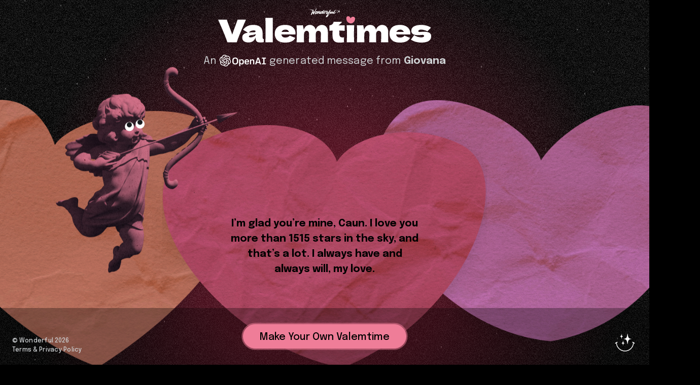

--- FILE ---
content_type: text/html; charset=UTF-8
request_url: https://valemtimes.com/6b74275329e7706194ab9968eb8efbb1/
body_size: 17381
content:
<!DOCTYPE html>
<html lang="en-US" class="no-js">
<head>

	<script>
	window.dataLayer = window.dataLayer || [];
	</script>

	<!-- Google Tag Manager -->
	<script>(function(w,d,s,l,i){w[l]=w[l]||[];w[l].push({'gtm.start':
	new Date().getTime(),event:'gtm.js'});var f=d.getElementsByTagName(s)[0],
	j=d.createElement(s),dl=l!='dataLayer'?'&l='+l:'';j.async=true;j.src=
	'https://www.googletagmanager.com/gtm.js?id='+i+dl;f.parentNode.insertBefore(j,f);
	})(window,document,'script','dataLayer','GTM-NSSTW7J');</script>
	<!-- End Google Tag Manager -->

	<meta charset="UTF-8">
	<title>A special OpenAI Valemtime from Giovana to Caun - Valemtimes</title>
	<link rel="profile" href="http://gmpg.org/xfn/11" />
	<link rel="pingback" href="https://valemtimes.com/xmlrpc.php" />

	<link href="//www.google-analytics.com" rel="dns-prefetch">
	<link rel="preconnect" href="https://fonts.gstatic.com">
	<meta http-equiv="X-UA-Compatible" content="IE=edge,chrome=1">
	<meta name="viewport" content="width=device-width, initial-scale=1.0">
	<meta name="description" content="OpenAi generated Valentine messages for your sweetheart">
	<meta name="theme-color" content="#000000">

	<link rel="apple-touch-icon" sizes="180x180" href="/apple-touch-icon.png">
	<link rel="icon" type="image/png" sizes="32x32" href="/favicon-32x32.png">
	<link rel="icon" type="image/png" sizes="16x16" href="/favicon-16x16.png">
	<link rel="manifest" href="/site.webmanifest">

	
	<meta name='robots' content='index, follow, max-image-preview:large, max-snippet:-1, max-video-preview:-1' />
	<style>img:is([sizes="auto" i], [sizes^="auto," i]) { contain-intrinsic-size: 3000px 1500px }</style>
	
	<!-- This site is optimized with the Yoast SEO plugin v26.6 - https://yoast.com/wordpress/plugins/seo/ -->
	<link rel="canonical" href="https://valemtimes.com/6b74275329e7706194ab9968eb8efbb1/" />
	<meta property="og:locale" content="en_US" />
	<meta property="og:type" content="article" />
	<meta property="og:title" content="A special OpenAI Valemtime from Giovana to Caun - Valemtimes" />
	<meta property="og:description" content="I&#8217;m glad you&#8217;re mine, Caun. I love you more than 1515 stars in the sky, and that&#8217;s a lot. I always have and always will, my love." />
	<meta property="og:url" content="https://valemtimes.com/6b74275329e7706194ab9968eb8efbb1/" />
	<meta property="og:site_name" content="Valemtimes" />
	<meta property="article:published_time" content="2023-05-09T19:20:55+00:00" />
	<meta property="og:image" content="https://valemtimes.com/wp-content/uploads/2023/02/Valemtimes-SocialShare-1600x900-v1.0.jpg" />
	<meta property="og:image:width" content="1600" />
	<meta property="og:image:height" content="900" />
	<meta property="og:image:type" content="image/jpeg" />
	<meta name="twitter:card" content="summary_large_image" />
	<meta name="twitter:label1" content="Written by" />
	<meta name="twitter:data1" content="" />
	<script type="application/ld+json" class="yoast-schema-graph">{"@context":"https://schema.org","@graph":[{"@type":"WebPage","@id":"https://valemtimes.com/6b74275329e7706194ab9968eb8efbb1/","url":"https://valemtimes.com/6b74275329e7706194ab9968eb8efbb1/","name":"A special OpenAI Valemtime from Giovana to Caun - Valemtimes","isPartOf":{"@id":"https://valemtimes.com/#website"},"datePublished":"2023-05-09T19:20:55+00:00","author":{"@id":""},"breadcrumb":{"@id":"https://valemtimes.com/6b74275329e7706194ab9968eb8efbb1/#breadcrumb"},"inLanguage":"en-US","potentialAction":[{"@type":"ReadAction","target":["https://valemtimes.com/6b74275329e7706194ab9968eb8efbb1/"]}]},{"@type":"BreadcrumbList","@id":"https://valemtimes.com/6b74275329e7706194ab9968eb8efbb1/#breadcrumb","itemListElement":[{"@type":"ListItem","position":1,"name":"Home","item":"https://valemtimes.com/"},{"@type":"ListItem","position":2,"name":"A special OpenAI Valemtime from Giovana to Caun"}]},{"@type":"WebSite","@id":"https://valemtimes.com/#website","url":"https://valemtimes.com/","name":"Valemtimes","description":"OpenAi generated Valentine messages for your sweetheart","potentialAction":[{"@type":"SearchAction","target":{"@type":"EntryPoint","urlTemplate":"https://valemtimes.com/?s={search_term_string}"},"query-input":{"@type":"PropertyValueSpecification","valueRequired":true,"valueName":"search_term_string"}}],"inLanguage":"en-US"},{"@type":"Person","@id":"","url":"https://valemtimes.com/author/"}]}</script>
	<!-- / Yoast SEO plugin. -->


<link rel="alternate" type="application/rss+xml" title="Valemtimes &raquo; Feed" href="https://valemtimes.com/feed/" />
<link rel="alternate" type="application/rss+xml" title="Valemtimes &raquo; Comments Feed" href="https://valemtimes.com/comments/feed/" />
<link rel="alternate" type="application/rss+xml" title="Valemtimes &raquo; A special OpenAI Valemtime from Giovana to Caun Comments Feed" href="https://valemtimes.com/6b74275329e7706194ab9968eb8efbb1/feed/" />
<style id='classic-theme-styles-inline-css' type='text/css'>
/*! This file is auto-generated */
.wp-block-button__link{color:#fff;background-color:#32373c;border-radius:9999px;box-shadow:none;text-decoration:none;padding:calc(.667em + 2px) calc(1.333em + 2px);font-size:1.125em}.wp-block-file__button{background:#32373c;color:#fff;text-decoration:none}
</style>
<style id='safe-svg-svg-icon-style-inline-css' type='text/css'>
.safe-svg-cover{text-align:center}.safe-svg-cover .safe-svg-inside{display:inline-block;max-width:100%}.safe-svg-cover svg{fill:currentColor;height:100%;max-height:100%;max-width:100%;width:100%}

</style>
<style id='global-styles-inline-css' type='text/css'>
:root{--wp--preset--aspect-ratio--square: 1;--wp--preset--aspect-ratio--4-3: 4/3;--wp--preset--aspect-ratio--3-4: 3/4;--wp--preset--aspect-ratio--3-2: 3/2;--wp--preset--aspect-ratio--2-3: 2/3;--wp--preset--aspect-ratio--16-9: 16/9;--wp--preset--aspect-ratio--9-16: 9/16;--wp--preset--color--black: #000000;--wp--preset--color--cyan-bluish-gray: #abb8c3;--wp--preset--color--white: #ffffff;--wp--preset--color--pale-pink: #f78da7;--wp--preset--color--vivid-red: #cf2e2e;--wp--preset--color--luminous-vivid-orange: #ff6900;--wp--preset--color--luminous-vivid-amber: #fcb900;--wp--preset--color--light-green-cyan: #7bdcb5;--wp--preset--color--vivid-green-cyan: #00d084;--wp--preset--color--pale-cyan-blue: #8ed1fc;--wp--preset--color--vivid-cyan-blue: #0693e3;--wp--preset--color--vivid-purple: #9b51e0;--wp--preset--gradient--vivid-cyan-blue-to-vivid-purple: linear-gradient(135deg,rgba(6,147,227,1) 0%,rgb(155,81,224) 100%);--wp--preset--gradient--light-green-cyan-to-vivid-green-cyan: linear-gradient(135deg,rgb(122,220,180) 0%,rgb(0,208,130) 100%);--wp--preset--gradient--luminous-vivid-amber-to-luminous-vivid-orange: linear-gradient(135deg,rgba(252,185,0,1) 0%,rgba(255,105,0,1) 100%);--wp--preset--gradient--luminous-vivid-orange-to-vivid-red: linear-gradient(135deg,rgba(255,105,0,1) 0%,rgb(207,46,46) 100%);--wp--preset--gradient--very-light-gray-to-cyan-bluish-gray: linear-gradient(135deg,rgb(238,238,238) 0%,rgb(169,184,195) 100%);--wp--preset--gradient--cool-to-warm-spectrum: linear-gradient(135deg,rgb(74,234,220) 0%,rgb(151,120,209) 20%,rgb(207,42,186) 40%,rgb(238,44,130) 60%,rgb(251,105,98) 80%,rgb(254,248,76) 100%);--wp--preset--gradient--blush-light-purple: linear-gradient(135deg,rgb(255,206,236) 0%,rgb(152,150,240) 100%);--wp--preset--gradient--blush-bordeaux: linear-gradient(135deg,rgb(254,205,165) 0%,rgb(254,45,45) 50%,rgb(107,0,62) 100%);--wp--preset--gradient--luminous-dusk: linear-gradient(135deg,rgb(255,203,112) 0%,rgb(199,81,192) 50%,rgb(65,88,208) 100%);--wp--preset--gradient--pale-ocean: linear-gradient(135deg,rgb(255,245,203) 0%,rgb(182,227,212) 50%,rgb(51,167,181) 100%);--wp--preset--gradient--electric-grass: linear-gradient(135deg,rgb(202,248,128) 0%,rgb(113,206,126) 100%);--wp--preset--gradient--midnight: linear-gradient(135deg,rgb(2,3,129) 0%,rgb(40,116,252) 100%);--wp--preset--font-size--small: 13px;--wp--preset--font-size--medium: 20px;--wp--preset--font-size--large: 36px;--wp--preset--font-size--x-large: 42px;--wp--preset--spacing--20: 0.44rem;--wp--preset--spacing--30: 0.67rem;--wp--preset--spacing--40: 1rem;--wp--preset--spacing--50: 1.5rem;--wp--preset--spacing--60: 2.25rem;--wp--preset--spacing--70: 3.38rem;--wp--preset--spacing--80: 5.06rem;--wp--preset--shadow--natural: 6px 6px 9px rgba(0, 0, 0, 0.2);--wp--preset--shadow--deep: 12px 12px 50px rgba(0, 0, 0, 0.4);--wp--preset--shadow--sharp: 6px 6px 0px rgba(0, 0, 0, 0.2);--wp--preset--shadow--outlined: 6px 6px 0px -3px rgba(255, 255, 255, 1), 6px 6px rgba(0, 0, 0, 1);--wp--preset--shadow--crisp: 6px 6px 0px rgba(0, 0, 0, 1);}:where(.is-layout-flex){gap: 0.5em;}:where(.is-layout-grid){gap: 0.5em;}body .is-layout-flex{display: flex;}.is-layout-flex{flex-wrap: wrap;align-items: center;}.is-layout-flex > :is(*, div){margin: 0;}body .is-layout-grid{display: grid;}.is-layout-grid > :is(*, div){margin: 0;}:where(.wp-block-columns.is-layout-flex){gap: 2em;}:where(.wp-block-columns.is-layout-grid){gap: 2em;}:where(.wp-block-post-template.is-layout-flex){gap: 1.25em;}:where(.wp-block-post-template.is-layout-grid){gap: 1.25em;}.has-black-color{color: var(--wp--preset--color--black) !important;}.has-cyan-bluish-gray-color{color: var(--wp--preset--color--cyan-bluish-gray) !important;}.has-white-color{color: var(--wp--preset--color--white) !important;}.has-pale-pink-color{color: var(--wp--preset--color--pale-pink) !important;}.has-vivid-red-color{color: var(--wp--preset--color--vivid-red) !important;}.has-luminous-vivid-orange-color{color: var(--wp--preset--color--luminous-vivid-orange) !important;}.has-luminous-vivid-amber-color{color: var(--wp--preset--color--luminous-vivid-amber) !important;}.has-light-green-cyan-color{color: var(--wp--preset--color--light-green-cyan) !important;}.has-vivid-green-cyan-color{color: var(--wp--preset--color--vivid-green-cyan) !important;}.has-pale-cyan-blue-color{color: var(--wp--preset--color--pale-cyan-blue) !important;}.has-vivid-cyan-blue-color{color: var(--wp--preset--color--vivid-cyan-blue) !important;}.has-vivid-purple-color{color: var(--wp--preset--color--vivid-purple) !important;}.has-black-background-color{background-color: var(--wp--preset--color--black) !important;}.has-cyan-bluish-gray-background-color{background-color: var(--wp--preset--color--cyan-bluish-gray) !important;}.has-white-background-color{background-color: var(--wp--preset--color--white) !important;}.has-pale-pink-background-color{background-color: var(--wp--preset--color--pale-pink) !important;}.has-vivid-red-background-color{background-color: var(--wp--preset--color--vivid-red) !important;}.has-luminous-vivid-orange-background-color{background-color: var(--wp--preset--color--luminous-vivid-orange) !important;}.has-luminous-vivid-amber-background-color{background-color: var(--wp--preset--color--luminous-vivid-amber) !important;}.has-light-green-cyan-background-color{background-color: var(--wp--preset--color--light-green-cyan) !important;}.has-vivid-green-cyan-background-color{background-color: var(--wp--preset--color--vivid-green-cyan) !important;}.has-pale-cyan-blue-background-color{background-color: var(--wp--preset--color--pale-cyan-blue) !important;}.has-vivid-cyan-blue-background-color{background-color: var(--wp--preset--color--vivid-cyan-blue) !important;}.has-vivid-purple-background-color{background-color: var(--wp--preset--color--vivid-purple) !important;}.has-black-border-color{border-color: var(--wp--preset--color--black) !important;}.has-cyan-bluish-gray-border-color{border-color: var(--wp--preset--color--cyan-bluish-gray) !important;}.has-white-border-color{border-color: var(--wp--preset--color--white) !important;}.has-pale-pink-border-color{border-color: var(--wp--preset--color--pale-pink) !important;}.has-vivid-red-border-color{border-color: var(--wp--preset--color--vivid-red) !important;}.has-luminous-vivid-orange-border-color{border-color: var(--wp--preset--color--luminous-vivid-orange) !important;}.has-luminous-vivid-amber-border-color{border-color: var(--wp--preset--color--luminous-vivid-amber) !important;}.has-light-green-cyan-border-color{border-color: var(--wp--preset--color--light-green-cyan) !important;}.has-vivid-green-cyan-border-color{border-color: var(--wp--preset--color--vivid-green-cyan) !important;}.has-pale-cyan-blue-border-color{border-color: var(--wp--preset--color--pale-cyan-blue) !important;}.has-vivid-cyan-blue-border-color{border-color: var(--wp--preset--color--vivid-cyan-blue) !important;}.has-vivid-purple-border-color{border-color: var(--wp--preset--color--vivid-purple) !important;}.has-vivid-cyan-blue-to-vivid-purple-gradient-background{background: var(--wp--preset--gradient--vivid-cyan-blue-to-vivid-purple) !important;}.has-light-green-cyan-to-vivid-green-cyan-gradient-background{background: var(--wp--preset--gradient--light-green-cyan-to-vivid-green-cyan) !important;}.has-luminous-vivid-amber-to-luminous-vivid-orange-gradient-background{background: var(--wp--preset--gradient--luminous-vivid-amber-to-luminous-vivid-orange) !important;}.has-luminous-vivid-orange-to-vivid-red-gradient-background{background: var(--wp--preset--gradient--luminous-vivid-orange-to-vivid-red) !important;}.has-very-light-gray-to-cyan-bluish-gray-gradient-background{background: var(--wp--preset--gradient--very-light-gray-to-cyan-bluish-gray) !important;}.has-cool-to-warm-spectrum-gradient-background{background: var(--wp--preset--gradient--cool-to-warm-spectrum) !important;}.has-blush-light-purple-gradient-background{background: var(--wp--preset--gradient--blush-light-purple) !important;}.has-blush-bordeaux-gradient-background{background: var(--wp--preset--gradient--blush-bordeaux) !important;}.has-luminous-dusk-gradient-background{background: var(--wp--preset--gradient--luminous-dusk) !important;}.has-pale-ocean-gradient-background{background: var(--wp--preset--gradient--pale-ocean) !important;}.has-electric-grass-gradient-background{background: var(--wp--preset--gradient--electric-grass) !important;}.has-midnight-gradient-background{background: var(--wp--preset--gradient--midnight) !important;}.has-small-font-size{font-size: var(--wp--preset--font-size--small) !important;}.has-medium-font-size{font-size: var(--wp--preset--font-size--medium) !important;}.has-large-font-size{font-size: var(--wp--preset--font-size--large) !important;}.has-x-large-font-size{font-size: var(--wp--preset--font-size--x-large) !important;}
:where(.wp-block-post-template.is-layout-flex){gap: 1.25em;}:where(.wp-block-post-template.is-layout-grid){gap: 1.25em;}
:where(.wp-block-columns.is-layout-flex){gap: 2em;}:where(.wp-block-columns.is-layout-grid){gap: 2em;}
:root :where(.wp-block-pullquote){font-size: 1.5em;line-height: 1.6;}
</style>
<link rel='stylesheet' id='theme-css' href='https://valemtimes.com/wp-content/themes/wonderpress/static/dist/css/single.css?ver=1767732308' type='text/css' media='all' />
<link rel="https://api.w.org/" href="https://valemtimes.com/wp-json/" /><link rel="alternate" title="JSON" type="application/json" href="https://valemtimes.com/wp-json/wp/v2/posts/13891" /><link rel="EditURI" type="application/rsd+xml" title="RSD" href="https://valemtimes.com/xmlrpc.php?rsd" />
<link rel='shortlink' href='https://valemtimes.com/?p=13891' />
<link rel="alternate" title="oEmbed (JSON)" type="application/json+oembed" href="https://valemtimes.com/wp-json/oembed/1.0/embed?url=https%3A%2F%2Fvalemtimes.com%2F6b74275329e7706194ab9968eb8efbb1%2F" />
<link rel="alternate" title="oEmbed (XML)" type="text/xml+oembed" href="https://valemtimes.com/wp-json/oembed/1.0/embed?url=https%3A%2F%2Fvalemtimes.com%2F6b74275329e7706194ab9968eb8efbb1%2F&#038;format=xml" />
</head>

<body id="single" class="wp-singular post-template-default single single-post postid-13891 single-format-standard wp-theme-wonderpress 6b74275329e7706194ab9968eb8efbb1">

	<!-- Google Tag Manager (noscript) -->
	<noscript><iframe src="https://www.googletagmanager.com/ns.html?id=GTM-NSSTW7J"
	height="0" width="0" style="display:none;visibility:hidden"></iframe></noscript>
	<!-- End Google Tag Manager (noscript) -->

	<header id="theme-header" class="theme-header">
	<a href="https://wonderful.io/" class="theme-header__logo-byline" aria-label="Visit Wonderful" target="_blank">
		<svg width="2832px" height="812px" viewBox="0 0 2832 812">
			<path fill-rule="evenodd"  fill="rgb(255, 255, 255)" d="M2798.085,292.628 C2791.768,294.176 2785.399,295.729 2779.125,297.449 C2766.449,300.923 2754.153,306.031 2744.395,315.110 C2728.987,329.444 2722.752,350.250 2718.548,370.273 C2715.857,383.092 2714.127,396.107 2712.295,409.070 C2708.729,434.308 2704.000,445.000 2704.000,445.000 C2704.000,445.000 2699.635,434.341 2696.064,409.070 C2694.232,396.107 2692.502,383.092 2689.811,370.273 C2685.607,350.250 2679.371,329.444 2663.964,315.110 C2654.206,306.031 2641.910,300.923 2629.233,297.449 C2622.960,295.729 2616.590,294.176 2610.274,292.628 C2604.268,291.157 2582.594,288.251 2576.359,288.251 C2582.594,288.251 2604.268,285.276 2610.274,283.805 C2616.590,282.257 2622.960,280.669 2629.233,278.950 C2641.910,275.476 2654.206,270.350 2663.964,261.271 C2679.371,246.938 2685.607,226.123 2689.811,206.100 C2692.502,193.281 2694.232,180.261 2696.064,167.298 C2699.770,141.074 2704.000,131.000 2704.000,131.000 C2704.000,131.000 2708.594,141.109 2712.295,167.298 C2714.127,180.261 2715.857,193.281 2718.548,206.100 C2722.752,226.123 2728.987,246.938 2744.395,261.271 C2754.153,270.350 2766.449,275.476 2779.125,278.950 C2785.399,280.669 2791.768,282.257 2798.085,283.805 C2804.091,285.276 2825.765,288.251 2832.000,288.251 C2825.765,288.251 2804.091,291.157 2798.085,292.628 ZM2573.595,211.333 C2567.744,212.926 2562.069,215.269 2557.565,219.432 C2550.454,226.006 2547.576,235.548 2545.636,244.730 C2544.393,250.609 2543.595,256.578 2542.749,262.523 C2541.103,274.096 2538.921,279.000 2538.921,279.000 C2538.921,279.000 2536.906,274.112 2535.258,262.523 C2534.412,256.578 2533.614,250.609 2532.371,244.730 C2530.431,235.548 2527.553,226.006 2520.442,219.432 C2515.938,215.269 2510.263,212.926 2504.412,211.333 C2501.516,210.545 2498.576,209.832 2495.661,209.122 C2492.889,208.448 2482.885,207.115 2480.007,207.115 C2482.885,207.115 2492.889,205.751 2495.661,205.076 C2498.576,204.366 2501.516,203.638 2504.412,202.850 C2510.263,201.256 2515.938,198.906 2520.442,194.742 C2527.553,188.169 2530.431,178.623 2532.371,169.441 C2533.614,163.562 2534.412,157.591 2535.258,151.646 C2536.968,139.620 2538.921,135.000 2538.921,135.000 C2538.921,135.000 2541.041,139.636 2542.749,151.646 C2543.595,157.591 2544.393,163.562 2545.636,169.441 C2547.576,178.623 2550.454,188.169 2557.565,194.742 C2562.069,198.906 2567.744,201.256 2573.595,202.850 C2576.491,203.638 2579.431,204.366 2582.346,205.076 C2585.118,205.751 2595.122,207.115 2598.000,207.115 C2595.122,207.115 2585.118,208.448 2582.346,209.122 C2579.431,209.832 2576.491,210.545 2573.595,211.333 ZM2526.220,320.687 C2526.220,320.687 2266.997,513.041 2242.627,513.430 C2201.163,513.041 2173.680,450.617 2173.680,450.617 L2188.599,421.972 L2068.517,509.369 L2023.760,467.025 L2045.704,417.128 C2045.704,417.128 1947.921,505.633 1929.272,511.860 C1870.839,493.179 1877.056,456.330 1877.056,456.330 L1930.298,368.635 C1930.298,368.635 1890.731,378.085 1865.866,398.012 C1849.704,657.062 1601.053,811.714 1601.053,811.714 C1601.053,811.714 1547.594,812.959 1514.026,779.332 C1540.134,751.932 1687.647,509.290 1729.918,427.091 C1624.241,530.462 1601.566,529.514 1560.539,510.832 C1519.512,492.150 1548.107,458.524 1548.107,458.524 L1602.810,355.667 L1569.242,327.021 C1569.242,327.021 1566.883,331.112 1455.159,449.509 C1332.974,578.990 1275.104,452.297 1275.104,452.297 C1275.104,452.297 1221.131,490.391 1195.022,512.809 C1168.914,535.227 1138.860,468.704 1135.130,445.041 C991.459,588.608 969.263,483.650 959.318,468.704 C949.372,471.195 911.344,522.565 911.344,522.565 C911.344,522.565 873.317,496.836 857.154,469.436 C867.100,453.246 883.263,417.128 889.478,376.028 C831.046,400.937 745.261,532.953 745.261,532.953 C745.261,532.953 715.423,514.272 690.558,490.608 C722.883,450.754 793.748,318.115 793.748,318.115 L741.532,343.647 C741.532,343.647 722.883,469.436 637.098,522.565 C551.313,575.695 536.395,503.063 536.395,470.681 C553.800,332.438 668.180,270.166 668.180,270.166 C703.985,252.387 742.942,310.387 742.942,310.387 L825.326,271.295 L841.519,238.422 L884.157,274.619 L835.443,361.556 C835.443,361.556 916.676,317.759 965.095,269.980 C1013.513,222.201 1027.244,268.532 1036.638,283.010 C983.884,314.864 948.901,429.836 948.901,429.836 C948.901,429.836 987.925,405.223 998.765,395.812 C1060.191,304.596 1124.042,290.460 1167.735,278.799 C1205.211,268.799 1208.927,263.169 1246.506,282.715 C1303.601,201.721 1369.358,151.388 1369.358,151.388 C1369.358,151.388 1389.593,168.039 1396.819,196.272 C1307.209,280.248 1236.093,430.988 1236.093,430.988 C1236.093,430.988 1275.412,415.194 1291.311,398.544 C1320.940,318.912 1417.054,270.837 1458.246,246.947 C1499.437,223.057 1502.329,228.849 1502.329,228.849 C1502.329,228.849 1525.453,254.910 1537.016,280.972 C1495.102,412.727 1357.073,416.214 1357.073,416.214 C1357.073,416.214 1352.014,419.834 1346.233,467.353 C1445.238,451.168 1568.813,310.225 1568.813,310.225 C1568.813,310.225 1567.268,306.581 1563.539,297.863 C1563.539,272.954 1600.836,229.878 1612.025,216.178 C1644.350,214.933 1664.242,241.087 1662.999,256.032 C1643.107,272.223 1630.675,307.826 1639.377,312.808 C1678.481,259.554 1713.459,325.776 1713.459,341.967 C1698.540,343.213 1632.647,449.806 1632.647,449.806 L1744.028,381.089 L1914.866,144.971 L1974.543,167.389 L1849.487,359.403 L1958.380,328.050 C1958.380,328.050 1986.975,296.914 1999.408,284.460 C2014.327,276.987 2046.651,323.068 2046.651,323.068 L1982.515,419.184 L2077.219,355.450 L2138.652,273.250 L2179.679,319.332 L2125.335,414.116 L2216.977,358.672 L2376.843,150.467 C2376.843,150.467 2399.222,182.848 2410.411,212.739 C2353.221,246.365 2283.895,376.028 2261.517,438.300 C2368.492,390.759 2526.220,320.687 2526.220,320.687 ZM665.154,333.779 C595.782,410.300 598.121,457.930 603.577,487.601 C679.184,441.533 690.097,350.176 690.097,350.176 L665.154,333.779 ZM1056.440,441.533 C1127.370,411.862 1187.359,393.087 1207.624,329.107 C1207.624,329.107 1118.017,326.752 1056.440,441.533 ZM1514.699,297.982 C1499.111,299.543 1396.327,322.133 1371.279,394.743 C1371.279,394.743 1493.654,348.735 1514.699,297.982 ZM1842.093,369.109 C1842.093,369.109 1771.888,474.997 1674.074,682.031 C1844.460,555.599 1842.093,369.109 1842.093,369.109 ZM351.926,518.691 L397.296,354.261 L219.495,622.960 L169.220,579.313 L344.569,213.159 L0.002,117.376 L438.988,161.024 L324.949,391.386 L405.880,311.971 L429.178,259.231 L478.227,301.666 C478.227,301.666 478.227,301.666 462.286,378.049 C506.430,325.914 674.422,0.983 674.422,0.983 L680.553,94.340 L424.273,561.126 L351.926,518.691 ZM2555.412,389.850 C2561.263,388.256 2566.938,385.906 2571.442,381.742 C2578.553,375.169 2581.431,365.623 2583.371,356.441 C2584.614,350.562 2585.412,344.591 2586.258,338.646 C2587.968,326.620 2589.921,322.000 2589.921,322.000 C2589.921,322.000 2592.041,326.636 2593.749,338.646 C2594.595,344.591 2595.393,350.562 2596.636,356.441 C2598.576,365.623 2601.454,375.169 2608.565,381.742 C2613.069,385.906 2618.744,388.256 2624.595,389.850 C2627.491,390.638 2630.431,391.366 2633.346,392.076 C2636.118,392.751 2646.122,394.115 2649.000,394.115 C2646.122,394.115 2636.118,395.448 2633.346,396.123 C2630.431,396.832 2627.491,397.545 2624.595,398.333 C2618.744,399.926 2613.069,402.269 2608.565,406.433 C2601.454,413.006 2598.576,422.548 2596.636,431.730 C2595.393,437.609 2594.595,443.578 2593.749,449.523 C2592.103,461.097 2589.921,466.000 2589.921,466.000 C2589.921,466.000 2587.906,461.112 2586.258,449.523 C2585.412,443.578 2584.614,437.609 2583.371,431.730 C2581.431,422.548 2578.553,413.006 2571.442,406.433 C2566.938,402.269 2561.263,399.926 2555.412,398.333 C2552.516,397.545 2549.576,396.832 2546.661,396.123 C2543.889,395.448 2533.885,394.115 2531.007,394.115 C2533.885,394.115 2543.889,392.751 2546.661,392.076 C2549.576,391.366 2552.516,390.638 2555.412,389.850 Z"/>
		</svg>
	</a>
</header>

<main role="main">
	<canvas id="sparkles" class="single-sparkles" data-sparkles-canvas></canvas>

	
		<article id="post-13891" class="post-13891 post type-post status-publish format-standard hentry category-uncategorized">

			<header class="single-header">
				<a href="/" class="single-header__logo" aria-label="Valemtimes Home">
					<svg width="420" height="53" viewBox="0 0 420 53" fill="none" xmlns="http://www.w3.org/2000/svg">
						<g clip-path="url(#clip0_28_1391)">
						<path d="M54.8924 6.70734L50.8256 16.1516C47.2406 24.4972 44.4266 31.1853 42.3836 36.1966C40.3212 41.2078 38.4324 46.3154 36.717 51.5001H18.2718C16.5949 46.3925 14.7061 41.362 12.663 36.3893C10.6393 31.3781 7.94091 24.9598 4.52941 17.1539C3.95119 15.8432 2.44781 12.3546 0.0192871 6.72661H17.1732C18.4067 10.7163 20.2377 15.8432 22.6663 22.088C24.8057 27.6004 26.5403 32.361 27.851 36.3893C28.7183 33.556 29.7398 30.53 30.9348 27.3305C32.1683 24.0732 32.9008 22.1073 33.1513 21.4134C35.5413 15.1301 37.276 10.2345 38.3938 6.72661H54.9309L54.8924 6.70734Z" fill="white"/>
						<path d="M87.7547 41.2464C87.7547 42.6534 87.9282 43.6364 88.2558 44.2146C88.5835 44.7928 89.2388 45.1976 90.2218 45.4481L89.9712 51.2496C88.6606 51.4616 87.5041 51.5965 86.5212 51.6736C85.5767 51.7507 84.3046 51.7893 82.7049 51.7893C79.1778 51.7893 76.8263 50.999 75.6699 49.4379C74.5134 47.8381 73.9352 45.7951 73.9352 43.328V41.7861C72.7402 45.159 70.9863 47.6646 68.6927 49.3029C66.4376 50.9412 63.5273 51.77 60.0001 51.77C55.8948 51.77 52.7916 50.9412 50.6908 49.3029C48.6285 47.6646 47.6069 45.2168 47.6069 41.9595C47.6069 39.2804 48.4935 37.1989 50.2667 35.6762C52.04 34.1536 54.7769 33.1128 58.4775 32.5345C55.3551 30.318 52.2327 28.3906 49.1103 26.7331C51.5774 23.6107 54.3914 21.24 57.5523 19.6402C60.7133 18.0019 64.5681 17.1732 69.0782 17.1732C75.4193 17.1732 80.1029 18.5416 83.1482 21.2978C86.2321 24.0154 87.774 28.1979 87.774 33.8837V41.2271L87.7547 41.2464ZM70.3695 28.0437C68.2687 28.0437 66.4184 28.3906 64.8186 29.0845C63.2189 29.7784 61.7733 30.8384 60.5012 32.2262C62.9683 31.937 66.0522 31.8021 69.7528 31.8021C71.2754 31.8021 72.3355 31.6094 72.9523 31.2432C73.569 30.877 73.8774 30.3951 73.8774 29.8169C73.8774 29.3158 73.569 28.911 72.9523 28.5834C72.3355 28.2172 71.4682 28.0244 70.3695 28.0244V28.0437ZM63.8935 41.7282C66.1871 41.7282 68.2687 41.3042 70.119 40.4369C71.9693 39.531 73.2414 38.3553 73.9352 36.929V35.3293C72.9523 35.8304 71.8536 36.2159 70.6586 36.505C69.4637 36.7556 68.0181 37.0061 66.3413 37.2374L64.1248 37.6036C61.8312 38.0469 60.6747 38.8371 60.6747 39.955C60.6747 41.15 61.7348 41.7475 63.8742 41.7475L63.8935 41.7282Z" fill="white"/>
						<path d="M107.819 26.8101C107.78 29.2772 107.761 33.0549 107.761 38.1625C107.761 44.2916 107.799 48.7247 107.877 51.4809H93.3247L93.3825 44.5037C93.4596 36.8519 93.4982 30.954 93.4982 26.8101C93.4982 22.6662 93.4596 17.2695 93.3825 10.0417L93.3247 3.37292H107.877C107.799 9.21295 107.761 13.9736 107.761 17.6742C107.761 21.7796 107.78 24.8249 107.819 26.8101Z" fill="white"/>
						<path d="M144.844 36.0617H124.741C125.069 37.8734 125.879 39.3575 127.151 40.4947C128.461 41.6126 130.312 42.1523 132.702 42.1523C134.436 42.1523 136.055 41.8246 137.578 41.1693C139.1 40.4754 140.315 39.5117 141.221 38.2782C143.977 39.6274 147.639 41.0922 152.207 42.6534C150.935 45.5252 148.603 47.8381 145.23 49.5535C141.895 51.2303 137.539 52.0784 132.162 52.0784C125.165 52.0784 120 50.4786 116.627 47.2599C113.293 44.0026 111.635 39.7623 111.635 34.5005C111.635 29.2387 113.293 25.1911 116.627 21.9724C119.961 18.7729 125.146 17.1539 132.162 17.1539C136.364 17.1539 139.987 17.8477 143.071 19.2547C146.155 20.6617 148.525 22.6084 150.164 25.114C151.802 27.5811 152.631 30.4144 152.631 33.6332C152.631 34.6932 152.592 35.5027 152.515 36.0424H144.863L144.844 36.0617ZM133.01 26.5018C130.948 26.5018 129.271 26.8872 127.96 27.6775C126.649 28.4677 125.724 29.5278 125.185 30.877H139.737C139.235 29.5663 138.445 28.5063 137.327 27.7353C136.209 26.9065 134.783 26.5018 133.01 26.5018Z" fill="white"/>
						<path d="M202.165 51.4809C202.493 46.1034 202.666 40.514 202.666 34.7703C202.666 32.92 202.184 31.4744 201.24 30.4529C200.334 29.3928 199.12 28.8532 197.597 28.8532C196.19 28.8532 194.976 29.4699 193.954 30.7035C192.971 31.937 192.47 33.7295 192.47 36.0617V36.0038C192.47 43.2894 192.567 48.4356 192.779 51.4809H178.901C179.152 45.4288 179.267 39.8586 179.267 34.7703C179.267 32.9585 178.824 31.513 177.918 30.4529C177.051 29.3928 175.952 28.8532 174.584 28.8532C173.138 28.8532 171.924 29.4699 170.941 30.7035C169.997 31.8985 169.438 33.5368 169.284 35.6376C169.206 38.76 169.168 40.9765 169.168 42.3064C169.168 45.1012 169.245 48.1657 169.418 51.5001H154.674C155.001 45.583 155.175 39.9936 155.175 34.7317C155.175 29.4699 155.001 23.8419 154.674 17.8284C157.391 17.9441 159.473 18.0212 160.899 18.0212C162.422 18.0212 164.504 17.9634 167.125 17.8284L168.975 26.9643C169.92 23.6299 171.423 21.1821 173.485 19.6209C175.548 18.0212 177.899 17.2117 180.578 17.2117C183.778 17.2117 186.399 18.0983 188.403 19.8715C190.466 21.6447 191.738 23.9383 192.22 26.7716C193.164 23.8612 194.745 21.529 196.961 19.7944C199.178 18.0597 201.702 17.2117 204.555 17.2117C208.256 17.2117 211.147 18.4645 213.248 20.9701C215.348 23.4372 216.389 26.8294 216.389 31.1468V41.3813C216.389 46.0263 216.428 49.3993 216.505 51.5001H202.126L202.165 51.4809Z" fill="white"/>
						<path d="M249.406 28.8532C245.628 28.6027 242.159 28.4292 239.036 28.2943L238.979 34.8282C238.979 37.0447 239.441 38.7986 240.405 40.0707C241.388 41.3042 243.122 41.921 245.59 41.921C246.534 41.921 247.44 41.8439 248.307 41.6704C248.134 43.1931 248.057 44.735 248.057 46.2962C248.057 47.0286 248.095 48.7247 248.172 51.346C246.36 51.6736 244.838 51.8857 243.604 51.9628C242.371 52.0398 240.771 52.0784 238.786 52.0784C233.967 52.0784 230.556 50.922 228.551 48.6283C226.585 46.2769 225.583 43.0389 225.583 38.8757L225.641 28.4485C223.714 28.5256 221.69 28.6605 219.589 28.8147V17.9056C221.728 17.9056 223.54 17.231 225.024 15.8625C226.508 14.5133 227.395 12.8751 227.684 10.9862H244.452C242.351 13.858 240.039 16.1709 237.475 17.8863H249.386V28.7954L249.406 28.8532Z" fill="white"/>
						<path d="M253.569 51.4809C253.858 44.8699 253.993 39.3961 253.993 35.0787C253.993 29.9326 253.819 24.1889 253.492 17.8092H268.294C267.966 23.9383 267.793 29.7013 267.793 35.0787C267.793 39.6081 267.928 45.0627 268.217 51.4809H253.53H253.569Z" fill="white"/>
						<path d="M321.086 51.4809C321.414 46.1034 321.587 40.514 321.587 34.7703C321.587 32.92 321.124 31.4744 320.161 30.4529C319.255 29.3928 318.041 28.8532 316.518 28.8532C315.111 28.8532 313.916 29.4699 312.875 30.7035C311.892 31.937 311.391 33.7295 311.391 36.0617V36.0038C311.391 43.2894 311.487 48.4356 311.699 51.4809H297.822C298.073 45.4288 298.188 39.8586 298.188 34.7703C298.188 32.9585 297.726 31.513 296.839 30.4529C295.972 29.3928 294.873 28.8532 293.505 28.8532C292.059 28.8532 290.845 29.4699 289.862 30.7035C288.918 31.8985 288.359 33.5368 288.204 35.6376C288.127 38.76 288.089 40.9765 288.089 42.3064C288.089 45.1012 288.166 48.1657 288.339 51.5001H273.595C273.922 45.583 274.096 39.9936 274.096 34.7317C274.096 29.4699 273.942 23.8419 273.595 17.8284C276.312 17.9441 278.394 18.0212 279.82 18.0212C281.343 18.0212 283.424 17.9634 286.046 17.8284L287.896 26.9643C288.84 23.6299 290.344 21.1821 292.406 19.6209C294.469 18.0212 296.82 17.2117 299.499 17.2117C302.698 17.2117 305.32 18.0983 307.324 19.8715C309.387 21.6447 310.659 23.9383 311.14 26.7716C312.085 23.8612 313.665 21.529 315.882 19.7944C318.098 18.0597 320.623 17.2117 323.476 17.2117C327.176 17.2117 330.068 18.4645 332.168 20.9701C334.269 23.4372 335.31 26.8294 335.31 31.1468V41.3813C335.31 46.0263 335.349 49.3993 335.426 51.5001H321.047L321.086 51.4809Z" fill="white"/>
						<path d="M371.063 36.0617H350.961C351.288 37.8734 352.098 39.3575 353.37 40.4947C354.68 41.6126 356.531 42.1523 358.921 42.1523C360.655 42.1523 362.274 41.8246 363.797 41.1693C365.32 40.4754 366.534 39.5117 367.44 38.2782C370.196 39.6274 373.858 41.0922 378.426 42.6534C377.154 45.5252 374.822 47.8381 371.449 49.5535C368.114 51.2303 363.759 52.0784 358.381 52.0784C351.385 52.0784 346.2 50.4786 342.846 47.2599C339.512 44.0026 337.854 39.7623 337.854 34.5005C337.854 29.2387 339.512 25.1911 342.846 21.9724C346.181 18.7729 351.365 17.1539 358.381 17.1539C362.583 17.1539 366.206 17.8477 369.29 19.2547C372.374 20.6617 374.745 22.6084 376.383 25.114C378.021 27.5811 378.85 30.4144 378.85 33.6332C378.85 34.6932 378.812 35.5027 378.734 36.0424H371.083L371.063 36.0617ZM359.229 26.5018C357.167 26.5018 355.49 26.8872 354.179 27.6775C352.869 28.4677 351.944 29.5278 351.404 30.877H365.956C365.455 29.5663 364.664 28.5063 363.547 27.7353C362.429 26.9065 361.002 26.5018 359.229 26.5018Z" fill="white"/>
						<path d="M400.514 52.0977C397.064 52.0977 393.537 51.6158 389.971 50.6714C386.444 49.6884 383.109 48.2043 379.987 46.2384L386.463 37.4109C388.352 38.76 390.646 39.8394 393.305 40.6103C395.984 41.3428 398.278 41.7282 400.206 41.7282C402.133 41.7282 403.482 41.4777 404.465 40.9958C405.487 40.4562 406.007 39.7816 406.007 38.9528C406.007 38.2975 405.756 37.7771 405.275 37.4109C404.773 37.0447 404.099 36.8519 403.232 36.8519C402.692 36.8519 402.075 36.8712 401.381 36.9097C400.726 36.9483 400.186 36.9868 399.781 37.0254C397.642 37.2759 395.445 37.3916 393.19 37.3916C389.528 37.3916 386.56 36.717 384.247 35.3485C381.992 33.9415 380.854 31.6865 380.854 28.5641C380.854 24.9406 382.57 22.1458 385.981 20.1799C389.393 18.1561 394.404 17.1539 401.034 17.1539C404.292 17.1539 407.549 17.6357 410.845 18.5801C414.179 19.486 417.109 20.8545 419.672 22.7048L412.579 29.8554C410.228 28.6219 408.031 27.7546 405.988 27.2727C403.983 26.7331 401.94 26.4632 399.878 26.4632C398.432 26.4632 397.199 26.7523 396.177 27.3305C395.156 27.9088 394.635 28.5641 394.635 29.2965C394.635 29.8747 394.847 30.318 395.252 30.6457C395.715 30.9733 396.274 31.1468 396.987 31.1468C397.7 31.1468 398.644 31.089 399.878 30.9541C402.885 30.742 405.12 30.6457 406.604 30.6457C410.883 30.6457 414.198 31.3588 416.531 32.8044C418.863 34.2499 420.038 36.4472 420.038 39.3961C420.038 43.8291 418.304 47.0671 414.854 49.0716C411.404 51.0376 406.624 52.0398 400.552 52.0398L400.514 52.0977Z" fill="white"/>
						<path d="M260.797 14.1857C252.856 13.2027 250.793 2.67909 254.417 0.558949C259.717 -1.81175 260.912 4.16319 260.912 4.16319C260.912 4.16319 264.786 -1.25281 268.68 1.90813C272.534 5.70511 267.33 14.9952 260.797 14.1857Z" fill="#EF7D98"/>
						</g>
						<defs>
						<clipPath id="clip0_28_1391">
						<rect width="420" height="52.0977" fill="white"/>
						</clipPath>
						</defs>
					</svg>
				</a>
				<div class="single-header__paragraph">
					<span class="single-header__paragraph-variation" data-header-sender-paragraph>
						An <a href="https://openai.com/" aria-label="Visit OpenAI" target="_blank"><svg width="95" height="24" viewBox="0 0 95 24" fill="none" xmlns="http://www.w3.org/2000/svg">
							<path d="M56.0062 9.04675V9.05448C55.9596 9.05448 55.9126 9.06221 55.866 9.06221C55.8194 9.06221 55.7724 9.05448 55.7258 9.05448C52.9453 9.05448 51.224 10.7915 51.224 13.5798V14.9506C51.224 17.6376 52.9687 19.3045 55.7647 19.3045C55.822 19.306 55.8792 19.3034 55.9361 19.2968C55.975 19.2968 56.0062 19.3045 56.0451 19.3045C57.9221 19.3045 59.2308 18.6192 60.064 17.2015L58.405 16.2433C57.852 17.061 57.1121 17.6765 56.0528 17.6765C54.6354 17.6765 53.7865 16.8041 53.7865 15.332V14.9426H60.3601V13.3226C60.3601 10.7211 58.6545 9.04675 56.0062 9.04675ZM55.866 10.6436C57.159 10.706 57.9378 11.5626 57.9378 12.9723V13.3618H53.7787V13.1357C53.7787 11.5781 54.5187 10.706 55.866 10.6436ZM45.6552 9.05448C44.4168 9.05448 43.3499 9.56864 42.7891 10.4253L42.6489 10.6433V9.28796H40.2967V22.4433H42.7656V17.8481L42.9058 18.0584C43.4354 18.845 44.4715 19.3122 45.6786 19.3122H45.741H45.7954C47.8283 19.3122 49.8766 17.9881 49.8766 15.0207V13.354C49.8766 11.2198 48.6148 9.06249 45.7796 9.06249L45.7642 9.05476H45.7098L45.6552 9.05448ZM45.0789 10.9083C46.5121 10.9317 47.3999 11.9051 47.3999 13.463V14.8959C47.3999 16.4536 46.5041 17.4195 45.0555 17.4507C43.7081 17.4273 42.7656 16.3992 42.7656 14.9349V13.4628C42.7656 11.9829 43.7158 10.9394 45.0789 10.9083ZM77.0748 5.80671L72.3237 19.0787H74.9952L75.9065 16.2358H81.0936V16.267L82.0049 19.0865H84.6765L79.9177 5.81444H79.6373L79.6295 5.80671H77.0748ZM78.4925 8.08882L80.4785 14.3589H76.4905L78.4925 8.08882ZM94.2332 7.67595V5.80671H86.0862V7.67595H88.9445V17.1938H86.0862V19.063H94.2332V17.1938H91.3748V7.67595H94.2332ZM67.4245 9.05476H67.3544H67.3154C65.9369 9.05476 64.9555 9.522 64.4725 10.4178L64.3246 10.6905V9.28852H61.9724V19.071H64.4414V13.245C64.4414 11.8742 65.1813 11.0877 66.4585 11.0642C67.6814 11.0877 68.3824 11.8587 68.3824 13.1906V19.071H70.8513V12.7698C70.8513 10.441 69.5741 9.05448 67.4322 9.05448L67.4245 9.05476ZM32.3597 5.53404C28.7222 5.53404 26.4558 7.80069 26.4558 11.4536V13.4241C26.4558 17.077 28.7145 19.3434 32.3597 19.3434H32.4143H32.4687C36.1062 19.3434 38.3725 17.077 38.3725 13.4241V11.4536C38.3725 7.80069 36.1062 5.53404 32.4687 5.53404H32.4143H32.3597ZM32.4143 7.51256C34.5797 7.53602 35.8258 8.92229 35.8258 11.3211V13.5643C35.8258 15.9632 34.5797 17.3497 32.4143 17.3729C30.249 17.3494 29.0026 15.9632 29.0026 13.5643V11.3211C29.0026 8.92229 30.249 7.53575 32.4143 7.51256ZM10.9097 0.0977221C8.39385 0.0977221 6.15866 1.71774 5.37956 4.10886C4.58001 4.27368 3.82474 4.60689 3.16401 5.08632C2.50327 5.56575 1.95222 6.18041 1.54753 6.88939C0.285733 9.07021 0.57386 11.8118 2.26426 13.6811C1.74237 15.2467 1.92149 16.96 2.75496 18.3777C4.00902 20.5663 6.53234 21.6879 9.00156 21.166C9.54219 21.7762 10.2067 22.264 10.9508 22.5971C11.6948 22.9302 12.5014 23.1008 13.3166 23.0976C15.8324 23.0976 18.0676 21.4776 18.8467 19.0865C20.4667 18.7514 21.861 17.7388 22.671 16.3059C23.9405 14.1251 23.6524 11.3835 21.9623 9.51427V9.50654C22.2201 8.73265 22.3097 7.91264 22.2251 7.10134C22.1404 6.29004 21.8836 5.50616 21.4716 4.80213C20.2172 2.62131 17.6937 1.49944 15.2324 2.02133C14.6893 1.41276 14.0231 0.926551 13.2778 0.594925C12.5326 0.263298 11.7254 0.0938208 10.9097 0.0977221ZM10.9097 1.59328L10.902 1.601C11.9146 1.601 12.8882 1.9515 13.6671 2.59813C13.6359 2.61359 13.5735 2.6525 13.5269 2.67596L8.94719 5.31629C8.71343 5.44876 8.57323 5.69797 8.57323 5.97065V12.1703L6.60271 11.0333V5.90827C6.60227 4.76509 7.05564 3.66848 7.86322 2.85935C8.67079 2.05023 9.76653 1.59503 10.9097 1.59328ZM16.4266 3.39821C17.1855 3.39675 17.9314 3.59567 18.5888 3.97487C19.2462 4.35407 19.7919 4.9001 20.1706 5.55777C20.669 6.43016 20.8559 7.45047 20.6845 8.43959C20.6533 8.41613 20.5912 8.38522 20.552 8.36176L15.9723 5.71343C15.8571 5.64827 15.727 5.61403 15.5947 5.61403C15.4623 5.61403 15.3322 5.64827 15.217 5.71343L9.85048 8.81327V6.5389L14.2822 3.97639C14.9338 3.59862 15.6734 3.39911 16.4266 3.39793V3.39821ZM5.09943 5.75234V11.1967C5.09943 11.4693 5.23963 11.7108 5.47339 11.851L10.8319 14.9431L8.85336 16.0879L4.42935 13.5331C3.44068 12.9602 2.71975 12.0183 2.42482 10.9143C2.12989 9.81035 2.28505 8.63446 2.85624 7.64476C3.36012 6.77136 4.1537 6.10206 5.09943 5.75234ZM15.3649 7.09969L19.7966 9.65447C21.8607 10.8462 22.5614 13.4788 21.3698 15.5428L21.3775 15.5506C20.8713 16.423 20.0768 17.0928 19.1343 17.4355V11.9909C19.1343 11.7183 18.9941 11.4691 18.7603 11.3369L13.3941 8.23674L15.3649 7.09969ZM12.1091 8.97693L14.3681 10.2854V12.8945L12.1091 14.2029L9.85048 12.8945V10.2854L12.1091 8.97693ZM15.6608 11.0333L17.6313 12.1703V17.2876C17.6313 19.671 15.6997 21.6026 13.3243 21.6026V21.5949C12.3194 21.5949 11.338 21.2444 10.5669 20.598C10.5981 20.5826 10.6682 20.5434 10.7071 20.5199L15.2868 17.8796C15.5206 17.7471 15.6685 17.4979 15.6605 17.2252L15.6608 11.0333ZM14.3755 14.3823V16.6564L9.94377 19.2112C7.87969 20.3952 5.24708 19.6942 4.05539 17.6378H4.06312C3.55696 16.7732 3.37757 15.7451 3.54896 14.756C3.58015 14.7795 3.64252 14.8104 3.68143 14.8338L8.2611 17.4822C8.37631 17.5473 8.50642 17.5816 8.63878 17.5816C8.77114 17.5816 8.90125 17.5473 9.01646 17.4822L14.3755 14.3823Z" fill="white"/>
						</svg></a> generated message from <span data-sender-name>Giovana</span>
					</span>
				</div>
			</header>

			<section class="single-preview" data-preview-area>
				<div class="single-preview__cupid" data-cupid>
					<div class="single-preview__cupid-shaker">
						<div class="single-preview__cupid-floater">
							<div class="single-preview__cupid-speech-bubble" data-cupid-speech-bubble></div>
							<span class="single-preview__cupid-eye single-preview__cupid-eye--left" data-cupid-eye>
								<svg width="19" height="19" viewBox="0 0 19 19" fill="none" xmlns="http://www.w3.org/2000/svg">
									<circle cx="9.16201" cy="9.45601" r="8.96621" fill="white"/>
									<circle cx="8.98129" cy="5.98129" r="4.98129" fill="#16191C"/>
								</svg>
							</span>
							<span class="single-preview__cupid-eye single-preview__cupid-eye--right" data-cupid-eye>
								<svg width="19" height="19" viewBox="0 0 19 19" fill="none" xmlns="http://www.w3.org/2000/svg">
									<circle cx="9.16201" cy="9.45601" r="8.96621" fill="white"/>
									<circle cx="8.98129" cy="5.98129" r="4.98129" fill="#16191C"/>
								</svg>
							</span>
							<img src="https://valemtimes.com/wp-content/themes/wonderpress/static/dist/images/cupid.png" alt="Cupid" />
						</div>
					</div>
				</div>
				<div class="single-preview__paper-heart single-preview__paper-heart--1" data-paper-heart-1>
					<div class="single-preview__response" data-valemtimes-response>
						<div>
							<p>I&#8217;m glad you&#8217;re mine, Caun. I love you more than 1515 stars in the sky, and that&#8217;s a lot. I always have and always will, my love.</p>
						</div>
					</div>
					<img src="https://valemtimes.com/wp-content/themes/wonderpress/static/dist/images/paper-heart-1.png" alt="Paper Heart" />
				</div>
				<div class="single-preview__paper-heart single-preview__paper-heart--2" data-paper-heart-2>
					<img src="https://valemtimes.com/wp-content/themes/wonderpress/static/dist/images/paper-heart-2.png" alt="Paper Heart" />
				</div>
				<div class="single-preview__paper-heart single-preview__paper-heart--3" data-paper-heart-3>
					<img src="https://valemtimes.com/wp-content/themes/wonderpress/static/dist/images/paper-heart-3.png" alt="Paper Heart" />
				</div>
			</section>

			<section class="single-actions">
								<div class="single-actions__actions">
					<a href="https://valemtimes.com" class="theme-button theme-button--make-your-own" aria-label="Make Your Own!">
						<span>Make Your Own Valemtime</span>
					</a>
				</div>
			</section>

		</article>

		
	
</main>

<audio id="giggle-audio" data-giggle-audio>
  <source src="https://valemtimes.com/wp-content/themes/wonderpress/static/dist/sounds/giggle-1.wav" type="audio/mpeg">
</audio>

		<footer class="theme-footer" role="contentinfo">
			<div class="theme-footer-smiley">
				<a href="https://wonderful.io/" aria-label="Visit Wonderful" target="_blank">
					<svg width="48" height="48" viewBox="0 0 48 48" fill="none" xmlns="http://www.w3.org/2000/svg">
						<path d="M22.691 17.3522C23.1251 17.4572 23.5593 17.5622 23.9888 17.6809C24.8655 17.8846 25.6794 18.2982 26.3605 18.8861C27.4161 19.863 27.8411 21.2873 28.129 22.6523C28.3118 23.5288 28.4306 24.419 28.5586 25.3047C28.6482 26.1391 28.829 26.9611 29.0978 27.7562C29.3866 26.9653 29.5769 26.142 29.6645 25.3047C29.7924 24.419 29.9112 23.5288 30.094 22.6523C30.3819 21.2828 30.8069 19.863 31.8625 18.8861C32.5436 18.2982 33.3575 17.8846 34.2342 17.6809C34.6638 17.5622 35.0979 17.4572 35.532 17.3522C36.2969 17.2016 37.0708 17.101 37.8489 17.0509C37.0708 17.0008 36.2969 16.9002 35.532 16.7496C35.0979 16.64 34.6638 16.535 34.2342 16.4163C33.3572 16.2109 32.5433 15.7957 31.8625 15.2066C30.8069 14.2296 30.3819 12.8099 30.094 11.4403C29.9112 10.5638 29.7924 9.6736 29.6645 8.78796C29.5797 7.94131 29.3893 7.10855 29.0978 6.30908C28.8267 7.11288 28.6459 7.94427 28.5586 8.78796C28.4306 9.6736 28.3118 10.5638 28.129 11.4403C27.8411 12.8099 27.4161 14.2296 26.3605 15.2066C25.6797 15.7957 24.8658 16.2109 23.9888 16.4163C23.5593 16.535 23.1251 16.64 22.691 16.7496C21.9261 16.9002 21.1522 17.0008 20.3742 17.0509C21.1522 17.101 21.9261 17.2016 22.691 17.3522Z" fill="white"/>
						<path d="M22.6453 25.017C22.2394 24.9243 21.8627 24.733 21.5486 24.4601C21.0976 23.9853 20.8054 23.3823 20.7123 22.7345C20.63 22.3327 20.5752 21.9264 20.5158 21.5201C20.4783 21.1316 20.3908 20.7495 20.2553 20.3834C20.1299 20.7519 20.0456 21.1332 20.004 21.5201C19.9491 21.9264 19.8943 22.3327 19.8075 22.7345C19.7211 23.3798 19.4369 23.9825 18.9941 24.4601C18.6787 24.7313 18.3025 24.9224 17.8973 25.017L17.2987 25.1677C16.9455 25.236 16.5884 25.2818 16.2294 25.3047C16.5887 25.3268 16.946 25.3741 17.2987 25.4462L17.8973 25.5968C18.3029 25.6879 18.6796 25.8776 18.9941 26.1492C19.4369 26.6268 19.7211 27.2296 19.8075 27.8748C19.8943 28.2766 19.9491 28.6874 20.004 29.0892C20.0466 29.473 20.1308 29.8511 20.2553 30.2168C20.3897 29.8535 20.4772 29.4746 20.5158 29.0892C20.5752 28.6874 20.63 28.2766 20.7123 27.8748C20.8003 27.2291 21.086 26.6264 21.5303 26.1492C21.8436 25.876 22.2208 25.686 22.627 25.5968C22.8235 25.542 23.0246 25.4918 23.2256 25.4462C23.5783 25.3738 23.9356 25.3265 24.295 25.3047C23.936 25.2821 23.5788 25.2363 23.2256 25.1677L22.6453 25.017Z" fill="white"/>
						<path d="M14.9407 12.3122C15.3463 12.4033 15.723 12.593 16.0375 12.8646C16.4804 13.3422 16.7645 13.9449 16.8509 14.5902C16.9377 14.9919 16.9925 15.3982 17.0474 15.8045C17.0899 16.1884 17.1742 16.5665 17.2987 16.9321C17.4331 16.5688 17.5206 16.1899 17.5592 15.8045C17.6186 15.3982 17.6734 14.9919 17.7602 14.5902C17.8466 13.9449 18.1308 13.3422 18.5737 12.8646C18.8876 12.5922 19.2645 12.4023 19.6704 12.3122L20.2691 12.157C20.6222 12.0884 20.9793 12.0426 21.3384 12.02C20.9793 11.9975 20.6222 11.9517 20.2691 11.8831L19.6704 11.7324C19.2649 11.6388 18.8884 11.4476 18.5737 11.1755C18.1308 10.6979 17.8466 10.0951 17.7602 9.44986C17.6734 9.04812 17.6186 8.63726 17.5592 8.23096C17.5208 7.84258 17.4333 7.46062 17.2987 7.09424C17.1742 7.46298 17.0899 7.84411 17.0474 8.23096C16.9925 8.63726 16.9377 9.04812 16.8509 9.44986C16.7645 10.0951 16.4804 10.6979 16.0375 11.1755C15.7221 11.4467 15.3459 11.6378 14.9407 11.7324L14.3421 11.8831C13.9889 11.9514 13.6317 11.9972 13.2727 12.02C13.6317 12.0429 13.9889 12.0886 14.3421 12.157L14.9407 12.3122Z" fill="white"/>
						<path d="M24.0208 41.6845C28.4641 41.6782 32.7384 39.9826 35.9756 36.942C39.2127 33.9014 41.17 29.7439 41.4498 25.3138C41.6937 25.5202 41.9171 25.7495 42.117 25.9986L42.245 26.1584C42.3088 26.2388 42.3901 26.3036 42.4828 26.3478C42.5754 26.3921 42.6769 26.4148 42.7796 26.414C42.9339 26.4159 43.0841 26.3643 43.2046 26.268C43.2752 26.212 43.334 26.1426 43.3778 26.0639C43.4215 25.9851 43.4492 25.8985 43.4594 25.8091C43.4696 25.7196 43.4621 25.629 43.4371 25.5424C43.4122 25.4559 43.3705 25.3751 43.3143 25.3047L43.1863 25.1449C42.666 24.4896 42.0156 23.9487 41.2762 23.5563C40.6021 23.1922 39.866 22.9569 39.1055 22.8624L38.8679 22.8395C38.7779 22.832 38.6873 22.8423 38.6013 22.8698C38.5152 22.8973 38.4355 22.9415 38.3665 22.9997C38.2975 23.058 38.2407 23.1293 38.1994 23.2095C38.158 23.2897 38.1328 23.3773 38.1253 23.4672C38.1178 23.5572 38.1281 23.6477 38.1556 23.7336C38.1832 23.8196 38.2273 23.8993 38.2857 23.9682C38.344 24.037 38.4154 24.0938 38.4957 24.1351C38.576 24.1764 38.6636 24.2016 38.7537 24.2091H38.9365C39.3345 24.2603 39.7245 24.3616 40.0972 24.5104C39.9971 28.7059 38.2584 32.6959 35.2527 35.6279C32.247 38.5599 28.2126 40.2012 24.0116 40.2012C19.8107 40.2012 15.7763 38.5599 12.7706 35.6279C9.76492 32.6959 8.02626 28.7059 7.92615 24.5104C8.28549 24.3729 8.65971 24.2779 9.04117 24.2273H9.22394C9.40574 24.2116 9.57383 24.1244 9.69123 23.9848C9.80864 23.8453 9.86575 23.6648 9.84999 23.4832C9.83424 23.3016 9.74692 23.1337 9.60723 23.0164C9.46754 22.8991 9.28692 22.842 9.10512 22.8578L8.86751 22.8806C7.26399 23.0811 5.80261 23.9003 4.79585 25.1632L4.66791 25.323C4.55459 25.4652 4.50248 25.6466 4.52304 25.8273C4.54361 26.0079 4.63518 26.173 4.77758 26.2862C4.91999 26.3994 5.10157 26.4515 5.28239 26.4309C5.46322 26.4104 5.62847 26.3189 5.74179 26.1767L5.86976 26.0169C6.08408 25.7501 6.32608 25.5068 6.59176 25.291C6.86599 29.7251 8.82081 33.8883 12.0586 36.9337C15.2963 39.979 19.5738 41.6778 24.0208 41.6845Z" fill="white"/>
					</svg>
				</a>
				<span>
					Valemtimes are just another bit of creative mischief from your friends at Wonderful
				</span>
			</div>

			<nav class="theme-footer-nav">
				<div>
					&copy; <a href="https://wonderful.io/" aria-label="Visit Wonderful" target="_blank">Wonderful</a> 2026				</div>
				<div>
					<a href="https://wonderful.io/terms" aria-label="Our terms" target="_blank">Terms</a> &amp; <a href="https://wonderful.io/privacy" aria-label="Privacy Policy" target="_blank">Privacy Policy</a>
				</div>
			</nav>
		</footer>

		<div class="theme-footer-shield">
			<div>
				<svg width="16" height="20" viewBox="0 0 16 20" fill="none" xmlns="http://www.w3.org/2000/svg">
					<path d="M15 11.7512C15 15.6172 11.866 18.7512 8 18.7512C4.13401 18.7512 1 15.6172 1 11.7512C1 7.88523 4.13401 4.75122 8 4.75122H11M11 4.75122L8 1.75122M11 4.75122L8 7.75122" stroke="#EF7D98" stroke-width="2" stroke-linecap="square"/>
				</svg>
			</div>
			Please turn your phone vertically for the best Valemtime experience, sweetie. We promise, it's worth it.
		</div>

		<script type="speculationrules">
{"prefetch":[{"source":"document","where":{"and":[{"href_matches":"\/*"},{"not":{"href_matches":["\/wp-*.php","\/wp-admin\/*","\/wp-content\/uploads\/*","\/wp-content\/*","\/wp-content\/plugins\/*","\/wp-content\/themes\/wonderpress\/*","\/*\\?(.+)"]}},{"not":{"selector_matches":"a[rel~=\"nofollow\"]"}},{"not":{"selector_matches":".no-prefetch, .no-prefetch a"}}]},"eagerness":"conservative"}]}
</script>
<script type="text/javascript" src="https://valemtimes.com/wp-includes/js/comment-reply.min.js?ver=6.8.3" id="comment-reply-js" async="async" data-wp-strategy="async"></script>
<script type="text/javascript" id="global-js-extra">
/* <![CDATA[ */
var global_vars = {"ajax_nonce":"8998199b81","ajax_url":"https:\/\/valemtimes.com\/wp-admin\/admin-ajax.php"};
/* ]]> */
</script>
<script type="text/javascript" src="https://valemtimes.com/wp-content/themes/wonderpress/static/dist/js/single.js?ver=1767732308" id="global-js"></script>

	<script>(function(){function c(){var b=a.contentDocument||a.contentWindow.document;if(b){var d=b.createElement('script');d.innerHTML="window.__CF$cv$params={r:'9bf47f099e7dea0a',t:'MTc2ODYzODY4NS4wMDAwMDA='};var a=document.createElement('script');a.nonce='';a.src='/cdn-cgi/challenge-platform/scripts/jsd/main.js';document.getElementsByTagName('head')[0].appendChild(a);";b.getElementsByTagName('head')[0].appendChild(d)}}if(document.body){var a=document.createElement('iframe');a.height=1;a.width=1;a.style.position='absolute';a.style.top=0;a.style.left=0;a.style.border='none';a.style.visibility='hidden';document.body.appendChild(a);if('loading'!==document.readyState)c();else if(window.addEventListener)document.addEventListener('DOMContentLoaded',c);else{var e=document.onreadystatechange||function(){};document.onreadystatechange=function(b){e(b);'loading'!==document.readyState&&(document.onreadystatechange=e,c())}}}})();</script></body>
</html>
